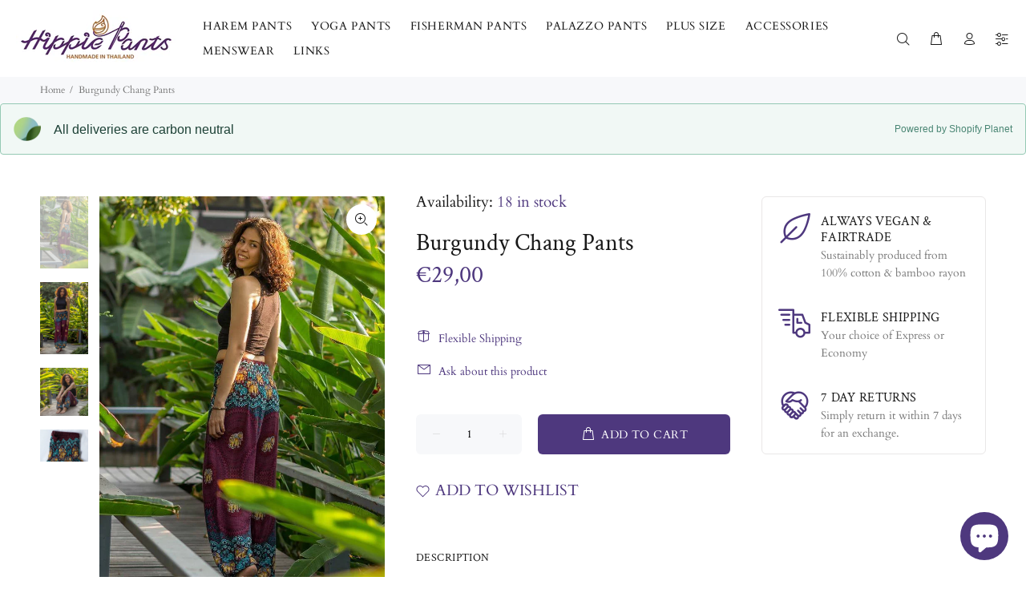

--- FILE ---
content_type: text/javascript; charset=utf-8
request_url: https://hippie-pants.com/products/burgundy-chang-pants.js
body_size: 1579
content:
{"id":10442370644,"title":"Burgundy Chang Pants","handle":"burgundy-chang-pants","description":"\u003cp\u003eBright colors and an enchanting mix of flowers, geometrical shapes and elephants characterize these pants. Other than the bold print these\u003cspan\u003e \u003c\/span\u003e\u003ca title=\"Yoga Pants\" href=\"https:\/\/hippie-pants.com\/pages\/yoga-pants\" data-mce-href=\"https:\/\/hippie-pants.com\/pages\/yoga-pants\"\u003ehigh waisted yoga pants\u003c\/a\u003e\u003cspan\u003e \u003c\/span\u003estand out for being super comfy. \u003cbr\u003e\u003cbr\u003eSo why are they called Chang? It's the Thai name for elephant. one of the most iconic\u003cspan\u003e \u003c\/span\u003eThai\u003cspan\u003e \u003c\/span\u003eanimals and a traditional symbol of good luck. The elephant print\u003cspan\u003e \u003c\/span\u003eappears in\u003cspan\u003e \u003c\/span\u003econtrasting colors and shapes at both the waist and the ankles which are elasticated. That means no awkward buttons, straps or zippers and pants that stay in place during those yoga poses! There's also\u003cspan\u003e \u003c\/span\u003ea side pocket on one leg. \u003cbr\u003e\u003c\/p\u003e\n\u003cp\u003e\u003cspan\u003eIf you're looking for burgundy and green, flowy yoga pants that are at once stylish and practical, these are the ones for you.\u003c\/span\u003e\u003c\/p\u003e\n\u003cp\u003e \u003c\/p\u003e\n\u003cdiv\u003eBrand: handmade\u003c\/div\u003e\n\u003cdiv\u003eSize: One size fits most\u003c\/div\u003e\n\u003cdiv\u003eFabric: \u003ca href=\"\/blogs\/hippie-pants\/45072897-what-is-rayon-cotton-and-is-it-a-good-thing-for-your-clothes-to-be-made-out-of%20\"\u003eBamboo Rayon\u003c\/a\u003e\n\u003c\/div\u003e\n\u003cdiv\u003eWaist range: 24 inches (61 cm) – 44 inches (111 cm)\u003c\/div\u003e\n\u003cdiv\u003eLength: 42 inches (106 cm)\u003c\/div\u003e\n\u003cdiv\u003e \u003c\/div\u003e\n\u003cp\u003e\u003ciframe width=\"250\" height=\"141\" src=\"https:\/\/www.youtube.com\/embed\/-j2DrwqfFYg?rel=0\u0026amp;controls=0\u0026amp;showinfo=0\" frameborder=\"0\" gesture=\"media\" allow=\"encrypted-media\" allowfullscreen=\"\"\u003e\u003c\/iframe\u003e\u003c\/p\u003e","published_at":"2017-04-11T03:12:00+01:00","created_at":"2017-04-11T03:52:59+01:00","vendor":"Hippie Pants","type":"Yoga Pants","tags":["Womens"],"price":2900,"price_min":2900,"price_max":2900,"available":true,"price_varies":false,"compare_at_price":null,"compare_at_price_min":0,"compare_at_price_max":0,"compare_at_price_varies":false,"variants":[{"id":40443207572,"title":"One Size \/ Burgundy \/ Rayon","option1":"One Size","option2":"Burgundy","option3":"Rayon","sku":"GE06","requires_shipping":true,"taxable":true,"featured_image":null,"available":true,"name":"Burgundy Chang Pants - One Size \/ Burgundy \/ Rayon","public_title":"One Size \/ Burgundy \/ Rayon","options":["One Size","Burgundy","Rayon"],"price":2900,"weight":175,"compare_at_price":null,"inventory_quantity":18,"inventory_management":"shopify","inventory_policy":"deny","barcode":"","requires_selling_plan":false,"selling_plan_allocations":[]}],"images":["\/\/cdn.shopify.com\/s\/files\/1\/0862\/2646\/products\/burgundy_chang_pants_2.jpg?v=1576973690","\/\/cdn.shopify.com\/s\/files\/1\/0862\/2646\/products\/burgundy_chang_pants_4.jpg?v=1576973690","\/\/cdn.shopify.com\/s\/files\/1\/0862\/2646\/products\/burgundy_chang_pants_3.jpg?v=1576973690","\/\/cdn.shopify.com\/s\/files\/1\/0862\/2646\/products\/burgundy_chang_pants_1.jpg?v=1576973691"],"featured_image":"\/\/cdn.shopify.com\/s\/files\/1\/0862\/2646\/products\/burgundy_chang_pants_2.jpg?v=1576973690","options":[{"name":"Size","position":1,"values":["One Size"]},{"name":"Color","position":2,"values":["Burgundy"]},{"name":"Material","position":3,"values":["Rayon"]}],"url":"\/products\/burgundy-chang-pants","media":[{"alt":"Burgundy Chang Pants","id":68522180723,"position":1,"preview_image":{"aspect_ratio":0.667,"height":1125,"width":750,"src":"https:\/\/cdn.shopify.com\/s\/files\/1\/0862\/2646\/products\/burgundy_chang_pants_2.jpg?v=1576973690"},"aspect_ratio":0.667,"height":1125,"media_type":"image","src":"https:\/\/cdn.shopify.com\/s\/files\/1\/0862\/2646\/products\/burgundy_chang_pants_2.jpg?v=1576973690","width":750},{"alt":"Burgundy Chang Pants","id":68522213491,"position":2,"preview_image":{"aspect_ratio":0.667,"height":1125,"width":750,"src":"https:\/\/cdn.shopify.com\/s\/files\/1\/0862\/2646\/products\/burgundy_chang_pants_4.jpg?v=1576973690"},"aspect_ratio":0.667,"height":1125,"media_type":"image","src":"https:\/\/cdn.shopify.com\/s\/files\/1\/0862\/2646\/products\/burgundy_chang_pants_4.jpg?v=1576973690","width":750},{"alt":"Burgundy Chang Pants","id":68522246259,"position":3,"preview_image":{"aspect_ratio":1.0,"height":1125,"width":1125,"src":"https:\/\/cdn.shopify.com\/s\/files\/1\/0862\/2646\/products\/burgundy_chang_pants_3.jpg?v=1576973690"},"aspect_ratio":1.0,"height":1125,"media_type":"image","src":"https:\/\/cdn.shopify.com\/s\/files\/1\/0862\/2646\/products\/burgundy_chang_pants_3.jpg?v=1576973690","width":1125},{"alt":"Burgundy Chang Pants","id":68522279027,"position":4,"preview_image":{"aspect_ratio":1.5,"height":1125,"width":1688,"src":"https:\/\/cdn.shopify.com\/s\/files\/1\/0862\/2646\/products\/burgundy_chang_pants_1.jpg?v=1576973691"},"aspect_ratio":1.5,"height":1125,"media_type":"image","src":"https:\/\/cdn.shopify.com\/s\/files\/1\/0862\/2646\/products\/burgundy_chang_pants_1.jpg?v=1576973691","width":1688}],"requires_selling_plan":false,"selling_plan_groups":[]}